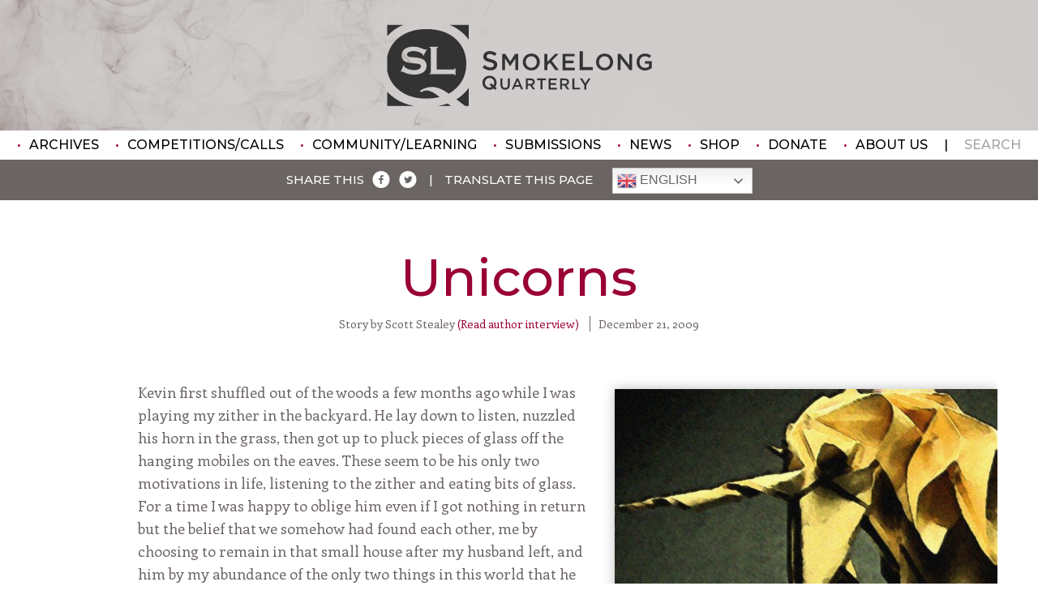

--- FILE ---
content_type: text/css
request_url: https://www.smokelong.com/wp-content/themes/smokelong2021/style.css?ver=1.0
body_size: 7378
content:
@charset "UTF-8";

/*
Theme Name: Smokelong 2021
Theme URI: https://smokelong.com
Author: The Design Foundry
Author URI: https://thedesignfoundry.net/
Description: 
Requires at least: 5.3
Tested up to: 5.6
Requires PHP: 5.6
Version: 1.0
License: 
License URI: h
Text Domain: twentytwentyone
Tags: 

*/


@font-face {
	font-family:"Socialico";
	src:url("assets/fonts/Socialico.eot?") format("eot"),
		url("assets/fonts/Socialico.woff") format("woff"),
		url("assets/fonts/Socialico.ttf") format("truetype"),
		url("assets/fonts/Socialico.svg#Socialico") format("svg");
	font-weight:normal;
	font-style:normal;
}

@font-face {
	font-family: 'socialico_plusregular';
	src: url('assets/fonts/socialico_plus-webfont.eot');
	src: url('assets/fonts/socialico_plus-webfont.eot?#iefix') format('embedded-opentype'),
		 url('assets/fonts/socialico_plus-webfont.woff2') format('woff2'),
		 url('assets/fonts/socialico_plus-webfont.woff') format('woff'),
		 url('assets/fonts/socialico_plus-webfont.ttf') format('truetype'),
		 url('assets/fonts/socialico_plus-webfont.svg#socialico_plusregular') format('svg');
	font-weight: normal;
	font-style: normal;
}

/* defaults */

body {
	font-size: 62.5%;
	font-family: 'Enriqueta', serif;
	line-height: 0px;
	margin: 0px;
	padding: 0px;
	background-color: #fff;
}

a img {
	border: 0px;
}

a {
	text-decoration: none;
	color: #990033;
}

h1, h2, h3, h4, h5, h6 {
	margin-top: 0;
	font-family: 'Montserrat', sans-serif;
}

.contain {
	max-width: 1300px;
	padding: 0 50px;
	box-sizing: border-box;
	margin: 0 auto;
}

.screen-reader-text {
	display: none;
}

/* header */

header {
	display: block;
	background-size: cover;
	background-position:  center center;
	background-image: url('assets/images/smokebg.jpg');
	padding: 30px;
	box-sizing: border-box;
}

header h1 {
	width: 331px;
	position: relative;
	margin: 0 auto;
	transition: all .3s;
}

header h1:hover {
	opacity: .65;
}

header h1 a {
	display: block;
	width: 100%;
	padding-bottom: 30.6%;
	background-size: contain;
	background-position: center center;
	text-indent: -8000px;
	background-repeat: no-repeat;
}

nav {
	display: flex;
	justify-content: center;
	position: relative;
	z-index: 20000;
}

nav ul {
	list-style: none;
	margin: 0px;
	padding: 0px;
	display: flex;
	justify-content: center;
	position: relative;
	z-index: 20010;
}

nav ul li {
	padding: 0;
	margin: 0;
	font-size: 1.6em;
	line-height: 1;
	font-family: 'Montserrat', sans-serif;
	text-transform: uppercase;
	position: relative;
	z-index: 20020;
}

nav ul li a {
	padding: 10px 10px;
	color: #000;
	display: block;
	transition: all .3s;
	position: relative;
}

nav ul li:hover a {
	color: #990033;
}

nav ul li a::before {
	content: '\2022';
	color: #990033;
	padding-right: 10px;
}

nav ul.searchnav li a {
	color: #a1a3a6;
}

nav ul.searchnav li a::before {
	color: #000;
	content: '|';
	padding-right: 20px;
}

/* footer */

.footermeta {
	background-image: url('assets/images/footerbg.jpg');
	background-size: cover;
	background-position:  center center;
	padding: 50px;
	box-sizing: border-box;
}

.footermeta .contain {
	display: grid;
	grid-gap: 40px;
	grid-template-columns: .2fr .3fr .2fr .2fr .1fr;
	grid-template-rows: auto;
	grid-template-areas: 
		"flogo fpitch fcopy ftrans fsoc";
}

.footermeta .logo {
	grid-area: flogo;
}

.footermeta .logo img {
	max-width: 100%;
	max-height: 120px;
	width: auto;
	height: auto;
}

.footermeta .pitch {
	grid-area: fpitch;
}

.footermeta .copyright {
	grid-area: fcopy;
}

.footermeta .translate {
	grid-area: ftrans;
}

.footermeta .social {
	grid-area: fsoc;
}

.footermeta p {
	color: #fff;
	font-size: 1.6em;
	line-height: 1.5;
	margin: 0 0 .5em 0;
}

.footermeta li {
	color: #fff;
	font-size: 1.6em;
	line-height: 1;
	margin: 0;
	padding: 0;
}

.footermeta ul {
	padding: 0;
	margin: 0;
	list-style: none;
}

.footermeta a {
	color: #fff;
}

.footermeta li a::before {
	content: '2';
	padding-right: 10px;
	font-family:"Socialico";
	font-size: 2em;
	top: 5px;
	position: relative;
}

.footermeta li.menu-item-17410 a::before {
	content: 'f';
}

.footermeta li.menu-item-17411 a::before {
	content: 'l';
}

.collection {
	background-color: #e2e0df;
	padding: 30px 0;
	background-image: url('assets/images/sl_bg_3.jpg');
	background-size: cover;
	background-position: center center;
}

.collection .contain {
	display: grid;
	grid-gap: 40px;
	grid-template-columns: .33fr .67fr;
	grid-template-rows: auto;
	grid-template-areas: 
		"collsh collde";	
		align-items: center;
}

.collfo {
	grid-area: collfo;
	text-align: center;
}

.collection .contain h3 {
	grid-area: collsh;
	color: #990033;
	font-size: 4.7em;
	line-height: 1;
	text-align: right;
	font-family: 'Montserrat', sans-serif;
	font-weight: 300;
	text-transform: uppercase;
	margin: 0;
}

.collection .contain > p {
	grid-area: collde;
	color: #6a6462;
	font-size: 2em;
	line-height: 1.3;
	margin: 0;
}


.collection .mc4wp-form-fields  input[type=submit] {
	margin: 0;
	border: 0;
	background-color: #990033;
	padding: 8px 15px;
	color: #fff;
	font-size: 1.9em;
	line-height: 1.2;
	font-family: 'Enriqueta', serif;
	box-shadow: none;
	border-radius: 0;
}

.collection .mc4wp-form-fields input[type=email] {
	border: 0;
	background-color: #fff;
	padding: 8px 15px;
	color: #6a6462;
	font-size: 1.9em;
	line-height: 1.2;
	font-family: 'Enriqueta', serif;
	box-shadow: none;
}

.collection .frm_style_formidable-style.with_frm_style .frm_form_field {
	margin-bottom: 0;
}

.urgent {
	background-color: #990033;
	padding: 40px 0;
}

.urgent .contain {
	display: grid;
	grid-gap: 60px;
	grid-template-columns: .33fr .66fr;
	grid-template-rows: auto;
	grid-template-areas: 
		"urgsub urgcon";	
}

.urgent .urgsub {
	grid-area: urgsub;
	text-align: right;
}

.urgent .urgcon {
	grid-area: urgcon;
}

.urgcon p {
	color: #fff;
	font-size: 1.7em;
	line-height: 1.6;
	margin: 0 0 .5em 0;
}

.urgcon p.link {
	font-weight: 500;
	color: #cbc8c8;
	font-family: 'Montserrat', sans-serif;
	text-align: right;
	font-size: 1.8em;
	text-transform: uppercase;
}

.urgcon p.link a {
	color: #cbc8c8;
}

.urgsub h3 {
	font-size: 4.2em;
	font-family: 'Montserrat', sans-serif;
	line-height: 1.2;
	font-weight: 400;
	margin: 0;
	color: #cbc8c8;
}

.urgsub p.label {
	margin: 10px 0 20px;
	font-size: 1.6em;
	letter-spacing: .25em;
	line-height: 1;
	font-weight: 700;
	text-transform: uppercase;
	font-family: 'Montserrat', sans-serif;
}

.urgsub p.label span {
	display: inline-block;
	background-color: #fff;
	color: #990033;
	padding: 7px 14px;
}


.transbox {
	background-color: #6a6462;
	color: #fff;
	font-family: 'Montserrat', sans-serif;
	padding: 8px 0;
	font-size: 1.5em;
	line-height: 1;
	text-transform: uppercase;
	position: relative;
}

.transbox .contain {
	text-align: center;
	position: relative;
}

.transbox .switcher {
	display: inline-block;
	vertical-align: middle;
	margin-left: 10px;
	text-transform: none;
}

.transbox .contain > span {
	position: relative;
}

.transbox .contain > span::after {
	content: '|';
	padding: 0 10px;
}

.transbox .contain > span:last-of-type::after {
	content: none;
	padding: 0 0px;
}

.transbox span:first-of-type a {
	font-family:"Socialico";
	color: #fff;	
	text-transform: lowercase;
	font-size: 2em;
	margin-left: 5px;
	bottom: -5px;
	position: relative;
}

#page {
	padding: 60px 0 0 0;
}

#page .entry-content {
	padding: 0 120px;
}

#page h2 {
	text-align: center;
	line-height: 1.1;
	font-size: 6.4em;
	font-family: 'Montserrat', sans-serif;
	color: #990033;
	margin: 0 auto .5em;
	font-weight: 400;
}


#page .entry-content h3 {
	line-height: 1.1;
	font-size: 4em;
	font-family: 'Montserrat', sans-serif;
	color: #990033;
	margin: .25em auto .5em;
	font-weight: 400;
}

#page .entry-content p, #page .entry-content ul, #page .entry-content ol {
	font-size: 1.8em;
	line-height: 1.6;
	margin-top: 0;
	margin-bottom: 1.5em;
	color: #6a6462;
}

#page .entry-content ul li, #page .entry-content ol li {
	margin-top: 0;
	margin-bottom: .5em;
}

.poemmeta {
	text-align: center;
	color: #6a6462;
	font-size: 1.4em;
	line-height: 1.5;
	margin: -20px 0 60px 0;
	
}

.poemmeta span {
	padding-right: 10px;
	margin-right: 10px;
	border-right: 1px solid #6a6462;
}

.poemmeta span:last-of-type {
	padding-right: 0px;
	margin-right: 0px;
	border-right: none;
}

.poemmeta a {
	color: #990033;
}

.single-stories .fimage, .single-interviews .fimage, .single-people .fimage {
	float: right;
	margin: 10px 0 20px 30px;
	max-width: 40%;
	height: auto;
}

.single-stories .fimage img, .single-interviews .fimage img, .single-people .fimage img {
	-webkit-box-shadow: 0px 0px 14px 0px rgba(0,0,0,0.27);
	-moz-box-shadow: 0px 0px 14px 0px rgba(0,0,0,0.27);
	box-shadow: 0px 0px 14px 0px rgba(0,0,0,0.27);
	max-width: 100%;
	height: auto;
}

.single-stories .fimage p, .single-interviews .fimage p, .single-people .fimage p {
	text-align: right;
	line-height: 1.1;
	font-size: 1.4em;
	font-family: 'Montserrat', sans-serif;
	color: #990033;
	margin: 10px 0 0 0;
	font-weight: 400;
	text-transform: uppercase;
}

.aboutpeople {
	background-color: #e2e0df;
	padding: 30px 0;
	background-image: url('assets/images/sl_bg_3.jpg');
	background-size: cover;
	background-position: center center;
}
.aboutpeople .contain {
	display: flex;
    flex-wrap: wrap;
}

.aboutpeople .contain > * {
	box-sizing: border-box;
    padding: 10px 60px;
  width: 50%;
}

.aboutauthor {
	grid-area: aboutauthor;
}

.aboutartist {
	grid-area: aboutartist;
}

.aboutpeople p {
	font-size: 1.6em;
	line-height: 1.6;
	margin-top: 0;
	margin-bottom: 1.5em;
	color: #6a6462;
}

.aboutpeople h3 {
	line-height: 1.8;
	font-size: 1.4em;
	font-family: 'Montserrat', sans-serif;
	margin: 10px 0 20px -10px;
	font-weight: 700;
	text-transform: uppercase;
}

.aboutpeople h3 span {
	display: inline-block;
	background-color: #990033;
	color: #fff;
	padding: 5px 15px;
}

.abdiv {
	grid-area: abdiv;
	background-color: #6a6462;
}

.aboutpeople img {
	float: right;
	margin: 5px 0 20px 30px;
	max-width: 40%;
	height: auto;
	max-height: 200px;
	widows: auto;
}

.aboutpeople.singleperson .contain {
	display: grid;
	grid-gap: 60px;
	grid-template-columns: 1fr;
	grid-template-rows: auto;
	grid-template-areas: 
		"aboutauthor ";
}

.aboutpeople.singleperson .aboutartist, .aboutpeople.singleperson .abdiv {
	display: none;
}

.inissue .contain {
	padding-top: 60px;
	padding-bottom: 60px;
	display: grid;
	grid-gap: 60px;
	grid-template-columns: .15fr .18fr .66fr;
	grid-template-rows: auto;
	grid-template-areas: 
		"inissuetitle inissuecover inissuecontents";
}

.inissue h5 {
	grid-area: inissuetitle;
	text-align: right;
	line-height: 1.7;
	font-size: 1.6em;
	font-family: 'Montserrat', sans-serif;
	color: #000000;
	margin: 0px 0 0 0;
	font-weight: 500;
	text-transform: uppercase;
}

.inissue h5 a {
	color: #990033;
}

.inissue .cover {
	grid-area: inissuecover;
}

.inissue .cover img {
	width: 100%;
	height: auto;
}

.inissue ul {
	grid-area: inissuecontents;
	margin: 0;
	padding: 0;
	columns: 3;
	column-gap: 45px;
	list-style: none;
	column-rule:  1px dotted #6a6462;
}

.inissue ul li {
	padding: 0;
	text-align: left;
	line-height: 1.7;
	font-size: 1.4em;
	color: #000000;
	margin: 0px 0 5px 0;
	font-weight: 500;
	break-inside: avoid;
}

.divider .contain {
	display: grid;
	grid-gap: 20px;
	grid-template-columns: .5fr 30px .5fr;
	grid-template-rows: auto;
	grid-template-areas: 
		"divi1 divi2 divi3";
}

.divider img {
	max-width: 30px;
	height: auto;
}

.divider .divi1 {
	grid-area: divi1;
	border-top: 1px solid #990033;
	margin-top: 10px;
}

.divider .divi2 {
	grid-area: divi2;
}

.divider .divi3 {
	grid-area: divi3;
	border-top: 1px solid #990033;
	margin-top: 10px;
}

.support, .divider {
	clear: both;
}

.support .contain {
	padding-top: 60px;
	padding-bottom: 80px;
	display: grid;
	grid-gap: 60px;
	grid-template-columns: .45fr .55fr;
	grid-template-rows: auto;
	grid-template-areas: 
		"suptitle supdetails";
}

.support h3 {
	grid-area: suptitle;
	font-size: 9em;
	line-height: .8;
	font-weight: 100;
	margin: 0;
	text-transform: uppercase;
	color: #6a6462;
}

.support h3 strong {
	font-weight: 500;
	font-size: 75%;
}

.support .supportdetails {
	grid-area: supdetails;
}

.support .supportdetails p {
	font-size: 2.1em;
	line-height: 1.7;
	margin: 0 0 30px 0;
	color: #6a6462;
}

.support ul {
	list-style: none;
	padding: 0;
	margin: 0;
}

.support ul li {
	margin: 0 10px 0 0;
	padding: 0;
	display: inline-block;
	font-size: 3.8em;
	line-height: 1;
	text-align: center;
	font-family: 'Montserrat', sans-serif;
}

.support ul li span {
	font-size: 40%;
	display: block;
	line-height: 1.3;
}

.support ul li a {
	background-color: #990033;
	color: #fff;
	font-weight: 500;
	padding: 12px 15px;
	display: block;
}

.aboutpeople + .divider {
	display: none;
}


.frpitch .contain {
	padding-top: 60px;
	padding-bottom: 60px;
}

.frpitch p {
	text-align: center;
	font-size: 2.5em;
	line-height: 1.5;
	margin: 0;
	padding: 0 10%;
	color: #6a6462;
}

.frpitch p strong {
	font-size: 120%;
	font-weight: 500;
}

.currentissue .contain {
	padding-top: 60px;
	padding-bottom: 60px;
}

ul.currentstories {
	list-style: none;
	padding: 0;
	margin: 0;
	display: flex;
	flex-wrap: wrap;
	position: relative;
	justify-content: center;
}

ul.currentstories li  {
	width: 19%;
	margin: .5%;
	position: relative;
	box-sizing: border-box;
	border: 1px solid #eee;
}

ul.currentstories li a {
	display: block;
	width: 100%;
	height: 100%;
	padding: 15px 15px 5px 15px;
	box-sizing: border-box;
}

ul.currentstories li .storythumb {
	opacity: .65;
	transition: all .3s;
	text-align: center;
}

ul.currentstories li .storythumb img {
	width: 100%;
	height: auto;
	margin: 0 auto;
}

ul.currentstories li:hover .storythumb {
	opacity: 1;
}

ul.currentstories li .storymeta {
	padding: 20px;
	box-sizing: border-box;
}

ul.currentstories li .storymeta p {
	font-size: 1.5em;
	line-height: 1.5;
	margin: 0;
	text-align: center;
	font-family: 'Montserrat', sans-serif;
	text-transform: uppercase;
}

.cimeta {
	display: grid;
	padding-bottom: 50px;
	grid-gap: 60px;
	grid-template-columns: 50% 50%;
	grid-template-rows: auto;
	grid-template-areas: 
		"cidetails cicover";
}

.cidetails {
	grid-area: cidetails;
	text-align: right;
	padding-left: 10%;
	box-sizing: border-box;
}

.cicover {
	grid-area: cicover;
	text-align: left;
}

.cicover img {
	max-width: 90%;
	height: auto;
	max-height: 500px;
	width: auto;
}

.cidetails h3 {
	font-size: 8em;
	color: #990033;
	line-height: 1;
	margin: 0 0 35px 0;
	font-weight: 100;	
	font-family: 'Montserrat', sans-serif;
}

.cidetails h4 {
	font-size: 2.2em;
	color: #990033;
	line-height: 1;
	margin: 0 0 10px 0;
	font-weight: 400;
	text-transform: uppercase;	
	font-family: 'Montserrat', sans-serif;
}

.cidetails p {
	font-size: 1.9em;
	line-height: 1.5;
	margin: 0;
	color: #6a6462;
}

.cidetails p.date {
	font-size: 2.2em;
	color: #6a6462;
	line-height: 1;
	margin: 0 0 40px 0;
	font-weight: 400;
	font-family: 'Montserrat', sans-serif;
}




.geditor {
	background-image: url('assets/images/footerbg.jpg');
	background-size: cover;
	background-position:  center center;
	padding-top: 40px;
	padding-bottom: 40px;
	box-sizing: border-box;
}
.geditor .contain {
	display: grid;
	grid-gap: 50px;
	grid-template-columns: .3fr .2fr .5fr;
	grid-template-rows: auto;
	grid-template-areas: 
		"gmeta gphoto gbio";
	align-items: center;
}

.geditor .gmeta {
	grid-area: gmeta;
	text-align: right;
	color: #fff;
}

.geditor .gmeta span {
	font-family: 'Montserrat', sans-serif;
	font-size: 3.4em;
	line-height: .5;
	text-align: center;
	width: 1em;
	height: 1em;
	font-weight: 100;
	color: #6a6462;
	background-color: #fff;
	margin: 0 5px 0 0;
	-webkit-border-radius: 50%;
	-moz-border-radius: 50%;
	border-radius: 50%;
	display: inline-block;
	padding: 5px;
	box-sizing: border-box;
}

.geditor .gmeta h3 {
	font-size: 4.9em;
	line-height: 1;
	font-weight: 100;
	color: #dfdddc;
	margin: 0;
}

.geditor .gmeta h4 {
	font-size: 1.8em;
	line-height: 1;
	font-weight: 400;
	margin: 0 0 10px 0;
	padding-top: 10px;
}

.geditor .gphoto {
	grid-area: gphoto;
	text-align: center;
}

.geditor .gphoto img {
	max-width: 100%;
	max-height: 205px;
	width: auto;
	height: auto;
	margin: 0 auto;
}

.geditor .gbio {
	grid-area: gbio;
}

.geditor .gbio p {
	font-size: 1.6em;
	line-height: 1.5;
	margin: 0 0 1em 0;
	color: #fff;
}

.geditor .gbio a {
	color: #dfdddc;
}





.features {
	background-color: #e2e0df;
	padding-top: 40px;
	padding-bottom: 70px;
	background-image: url(assets/images/sl_bg_3.jpg);
	background-size: cover;
	background-position: center center;
	position: relative;
}

.features .contain {
	display: grid;
	grid-gap: 50px;
	grid-template-columns: .5fr 1px .5fr;
	grid-template-rows: auto;
	grid-template-areas: 
		"feattitle feattitle feattitle"
		"featissue fdiv featauthor";
	align-items: center;
	position: relative;
	align-items: start;
}

.features .contain .feattitle {
	grid-area: feattitle;
	text-align: center;
	position: relative;
	height: 0;
}

.features .contain .feattitle h3 {
	display: inline-block;
	margin: 0px auto 0 auto;
	padding: 10px 40px;
	background-color: #6a6462;
	color: #fff;
	font-size: 4em;
	line-height: 1;
	font-weight: 100;
	text-transform: uppercase;
	position: relative;
	top: -65px;
	-webkit-box-shadow: 0px 0px 14px 0px rgba(0,0,0,0.27);
	-moz-box-shadow: 0px 0px 14px 0px rgba(0,0,0,0.27);
	box-shadow: 0px 0px 14px 0px rgba(0,0,0,0.27);
}

.features .contain .featissue {
	grid-area: featissue;
	display: grid;
	grid-gap: 40px;
	grid-template-columns: .3fr .7fr;
	grid-template-rows: auto;
	grid-template-areas: 
		"fismetaphoto fismetatext"
		"fismetadesc fismetadesc";
}

.fismetadesc {
	grid-area: fismetadesc;
}

.fismetadesc  p, .features .contain .featauthor p {
	font-size: 1.7em;
	line-height: 1.7;
	margin: 0 0 .75em 0;
	color: #6a6462;
}

.fismetaphoto {
	grid-area: fismetaphoto;
}

.fismetaphoto img {
	max-width: 100%;
	width: auto;
	height: auto;
}

.fismetatext {
	grid-area: fismetatext;
}

.features .contain .featissue h4, .features .contain .featauthor h4 {
	font-weight: 400;
	line-height: 1;
	font-size: 1.9em;
	color: #fff;
	background-color: #990033;
	display: inline-block;
	padding: 5px 10px;
	text-transform: uppercase;
	margin: 10px 0;
}

.features .contain .featissue h3, .features .contain .featauthor h3 {
	font-weight: 400;
	line-height: 1;
	font-size: 5em;
	color: #990033;
	margin: 0;
}

.features .contain .fdiv {
	grid-area: fdiv;
	background-color: #6a6462;
	height: 100%;
}

.fby span::before {
	content: ', ';
}

.fby span:first-of-type::before {
	content: none;
}

.fby span:last-of-type::before {
	content: ', and ';
}


.latestnews .contain {
	padding-top: 60px;
	padding-bottom: 40px;
}


.latestnews .posts {
	display: flex;
	padding: 0 5%;
	position: relative;
}

.latestnews .posts .post {
	width: 29%;
	margin: 2%;
	-webkit-box-shadow: 0px 0px 14px 0px rgba(0,0,0,0.27);
	-moz-box-shadow: 0px 0px 14px 0px rgba(0,0,0,0.27);
	box-shadow: 0px 0px 14px 0px rgba(0,0,0,0.27);
	padding-bottom: 40px;
	position: relative;
	transition: all .3s;
}

.latestnews .posts .post:hover {
	-webkit-box-shadow: 0px 0px 14px 0px rgba(0,0,0,0.47);
	-moz-box-shadow: 0px 0px 14px 0px rgba(0,0,0,0.47);
	box-shadow: 0px 0px 14px 0px rgba(0,0,0,0.47);
}

.latestnews .post .lpphoto {
	padding-bottom: 100%;
	background-size: cover;
	background-position: center center;
	position: relative;
}

.postcontent {
	padding: 30px;
	position: relative;
}

.postcontent h3 {
	font-size: 2.5em;
	line-height: 1.3;
	text-align: center;
	color: #000;
	text-transform: uppercase;
	margin: 0 0 10px 0;
	position: relative;
}

.postcontent p {
	font-size: 1.5em;
	text-align: center;
	line-height: 1.4;
	margin: 0;
	color: #000;
	position: relative;
}

.latestnews .post h6 {
	padding: 15px 20px;
	background-color: #e4e2e1;
	color: #000;
	font-weight: 400;
	display: flex;
	margin: 0;
	position: absolute;
	bottom: 0;
	left: 0;
	right: 0;
	font-size: 1.3em;
	line-height: 1;
	align-items: center;
}

.latestnews .post h6 span {
	width: 50%;
}

.latestnews .post h6 span:last-of-type {
	text-align: right;
}

.latestnews .contain > h3 {
	text-align: center;
	font-size: 5.6em;
	line-height: 1;
	margin: 0 0 25px 0;
	letter-spacing: .35em;
	color: #6a6462;
	font-weight: 400;
	text-transform: uppercase;
}


.slideshow {
	background-color: #740027;
}

.slideshow .contain {
	background-image: url('/images/slidebg.jpg');
	background-size: cover;
	background-position: center center;
}

.cycle-slideshow .panel {
	height: 558px;
	width: 100%;
}

.home #page {
	display: none;
}

.paneltext {
	padding: 40px 60px;
	background-color: #e5e4e3;
	position: absolute;
	bottom: 90px;
	left: 50px;
	width: 70%;
	box-sizing: border-box;
}

.paneltext p {
	font-size: 1.8em;
	line-height: 1.65;
	margin: 0 0 30px 0;
}

.paneltext h5, .paneltext h6 {
	font-size: 1.6em;
	line-height: 1;
	margin: 10px 0 0 0;
	font-weight: 400;
	text-align: right;
	text-transform: uppercase;
}

.panelimg {
	position: absolute;
	width: 25%;
	padding-bottom: 25%;
	top: 50px;
	left: calc(70% + 25px);
}

.panelimg > div {
	position: absolute;
	left: 0;
	right: 0;
	top: 0;
	bottom: 0;
	  display: flex;
	  align-items: center;
	  justify-content: left;
}

.panelimg > div img {
	max-width: 100%;
	min-width: 70%;
	max-height: 100%;
	width: auto;
	height: auto;
	
	-webkit-box-shadow: 0px 0px 14px 0px rgba(0,0,0,0.27);
	-moz-box-shadow: 0px 0px 14px 0px rgba(0,0,0,0.27);
	box-shadow: 0px 0px 14px 0px rgba(0,0,0,0.27);
}

.cycle-prev, .cycle-next {
	top: 45%;
	font-size: 6em;
	color: #fff;
	position: absolute;
	width: 30px;
	height: 60px;
}

.cycle-prev {
	left: -40px;
}

.cycle-next {
	right: -40px;
}

.cycle-prev img, .cycle-next img {
	max-width: 30px;
	max-height: 70px;
	width: auto;
	height: auto;
	opacity: .3;
	transition: all .3s;
}

.cycle-prev img:hover, .cycle-next img:hover {
	opacity: 1;
}

nav > ul > li > ul.sub-menu {
	display: none;
	position: absolute;
	text-align: center;
	left: 0;
	top: 100%;
	width: 150px;
	-webkit-box-shadow: 0px 3px 3px 0px rgba(0,0,0,0.17);
	-moz-box-shadow: 0px 3px 3px 0px rgba(0,0,0,0.17);
	box-shadow: 0px 3px 3px 0px rgba(0,0,0,0.17);
}

nav > ul > li:hover > ul {
	display: block;
}

nav > ul > li > ul.sub-menu > li {
	font-size: 1em;
	background-color: #fff;
	line-height: 1.3;
}

nav > ul > li > ul.sub-menu > li:first-of-type a {
	padding-top: 15px;
}

nav > ul > li > ul.sub-menu > li:last-of-type a {
	padding-bottom: 15px;
}

nav > ul > li > ul.sub-menu > li a {
	text-transform: none;
	font-size: 85%;
	padding-left: 12px;
	color: #000
}

nav > ul > li > ul.sub-menu > li a:hover {
	color: #990033;
}

nav > ul > li > ul.sub-menu > li a::before {
	content: none;
}

#covers {
	display: flex;
	flex-wrap: wrap;
	position: relative;
}

.issh {
	width: 21%;
	margin: 2%;
	position: relative;
	box-sizing: border-box;
	  border: 1px solid #ddd;
	  display: flex;
	  align-items: center;
	  justify-content: center;
	  padding: 30px;
	  text-align: center;
}

.issh img {
	max-width: 100%;
	max-height: 200px;
	width: auto;
	height: auto;
	margin: 0 auto;
}

.issh .qic {
}

.issh p {
	text-align: center;
	font-size: 1.4em;
	line-height: 1.5;
	margin: 0;
	padding: 15px 0;
	font-style: italic;
	color: #666;
}

.issh p span {
	display: block;
	font-size: 110%;
	color: #222;
}

.issh p span:last-of-type {
	font-style: normal;
}

.issh a {
	position: absolute;
	top: 0;
	right: 0;
	bottom: 0;
	left: 0;
	background-color: rgba(0,0,0,.6);
	color: #fff;
	text-align: center;
	  display: flex;
	  align-items: center;
	  justify-content: center;
	  font-size: 1.5em;
	  text-transform: uppercase;
	  line-height: 1.3;
	  font-family: 'Montserrat', sans-serif;
	  opacity: 0;
	  transition: all .3s;
}

.issh:hover a {
	opacity: 1;
}



#weeklies {
	display: flex;
	flex-wrap: wrap;
	padding-bottom: 40px;
}

#weeklies .weekly {
	width: 29%;
	margin: 2%;
	padding: 40px;
	box-sizing: border-box;
	border-top: 30px solid #f2f2f2;
}

#weeklies .weekly img {
	max-width: 100%;
	max-height: 100%;
	width: 100%;
	height: 100%;
	margin-bottom: 30px;
}

#weeklies .weekly a {
	color: #222;
}

#weeklies .weekly p {
	font-size: 1.5em;
	line-height: 1.5;
	margin: 0 0 .5em 0;
}

#weeklies .weekly h3 {
	font-size: 2.3em;
	line-height: 1.3;
	margin: 0 0 .5em 0;
	  font-family: 'Montserrat', sans-serif;
	  font-weight: 400;
}

#weeklies .weekly h6 {
	font-size: 1.3em;
	line-height: 1.3;
	margin: 0 0 1.5em 0;
	  font-family: 'Montserrat', sans-serif;
	  font-weight: 400;
}



#weeklies .weekly h5 {
	font-size: 1.5em;
	line-height: 1.5;
	margin: 1em 0 .5em 0;
	font-style: italic;
	font-family: 'Enriqueta', serif;
	font-weight: 400;
	color: #666 !important;
}

#authors {
	padding-bottom: 60px;
}

#authors > h3:first-of-type, #authors > div:first-of-type {
	display: none;
}

#authors > h3 {
	text-align: center;
	background: transparent;
	border: 0;
	color: #ccc;
	font-size: 2em;
	letter-spacing: .25em;
	  font-family: 'Montserrat', sans-serif;
	  text-transform: uppercase;
	  outline: none;
	  line-height: 1;
	  font-weight: 400;
	  padding: 4px 10px;
}

#authors > h3 span {
	background: none;
}

#authors > h3::before {
	content: '+';
	padding-right: 10px;
}

#authors > h3.ui-accordion-header-active::before {
	content: '-';
	padding-right: 10px;
}

#authors .ui-accordion-header-active {
	background-color: #bbb;
	color: #fff;
}

#authors .ui-accordion-content-active {
	background-color: #eee;
}

#authors > div {
	border: none;
}

.indiauth {
	padding: 20px 40px;
	border-bottom: 1px dotted #444;
	display: grid;
	grid-gap: 40px;
	grid-template-columns: .25fr .75fr;
	grid-template-rows: auto;
	grid-template-areas: 
		"indauthname indauthstories";
}

#authors > div > div:last-of-type {
	border-bottom: 0px;
}

.indiauth h4 {
	grid-area: indauthname;
	font-size: 1.9em;
	color: #990033;
	line-height: 1.4;
	margin: 0 0 0px 0;
	font-weight: 400;
	font-family: 'Montserrat', sans-serif;
}

.indiauth h5 {
	grid-area: indauthname;
	font-size: 1.5em;
	color: #888;
	line-height: 1.4;
	margin: 0 0 15px 0;
	font-weight: 400;
	font-family: 'Montserrat', sans-serif;
}

.indiauth .indiauthstories {
	grid-area: indauthstories;
}

.indiauth .indiauthstories p {
	font-size: 1.6em;
	line-height: 1.5;
	margin: 0;
	font-family: 'Enriqueta', serif;
}

#authors.readers .indiauth .indiauthstories p {
	font-size: 1.6em;
	line-height: 1.5;
	font-family: 'Enriqueta', serif;
	padding: 15px;
	border-bottom: 2px dotted #fff;
}

#authors.readers .indiauth .indiauthstories p:last-of-type {
	border-bottom: 0;
}

.indiauth .indiauthstories p span {
	font-size: 70%;
	color: #999;
	text-transform: uppercase;
	padding-top: 4px;
}

.indiauth .indiauthstories p em {
	font-style: normal;
}

.indiauth .austory {
	grid-area: austory;
}

.indiauth .auint {
	grid-area: auint;
}

.storyset {
	padding: 15px 0;
	border-bottom: 1px dotted #fff;
	display: grid;
	grid-gap: 40px;
	grid-template-columns: .5fr .5fr;
	grid-template-rows: auto;
	grid-template-areas: 
		"austory auint";
}

.indiauth .indiauthstories > div:last-of-type {
	border-bottom: none;
}

.indiauth .auint, .indiauth .austory {
	display: grid;
	grid-gap: 10px;
	grid-template-columns: auto 1fr;
	grid-template-rows: auto;
	grid-template-areas: 
		"austory auint";
}

#staff {
	list-style: none;
	padding: 0;
	margin: 0;
	display: flex;
	flex-wrap: wrap;
}

#staff li {
	width: 21%;
	margin: 2%;
	text-align: center;
	background-color: #eee;
}

#staff .spho {
	background-size: cover;
	background-position: center center;
	padding-bottom: 100%;
	background-color: #ddd;
}

#staff li h5 {
	padding: 8px 15px;
	background-color: #555;
	color: #fff;
	text-transform: uppercase;
	font-weight: 400;
	font-size: 1.4em;
	line-height: 1.3;
	margin: 0;
}

.stcontent {
	padding: 20px;
	max-height: 300px;
	box-sizing: border-box;
	overflow: auto;
}

#staff li h3 {
	color: #555;
	font-weight: 400;
	font-size: 1.7em;
	line-height: 1.3;
	margin: 0 0 10px 0;
}

#staff li h4 {
	color: #555;
	text-transform: uppercase;
	font-weight: 600;
	font-size: 1.3em;
	line-height: 1.3;
	margin: 0 0 10px 0;
}

#staff li p {
	color: #000;
	font-weight: 400;
	font-size: 1.4em;
	line-height: 1.5;
	margin: 0 0 15px 0;
}

.frm_style_formidable-style.with_frm_style .frm_submit button {
	background-color: #990033;
	border: 0;
}

.entry-content img.alignright, .entry-content figure.alignright {
	float: right;
	margin: 3px 0 30px 30px;
}

.entry-content img.alignleft, .entry-content figure.alignleft {
	float: left;
	margin: 3px 30px 30px 0;
}

.pbutton {
	float: right;
	margin: 10px 0 30px 30px;
	box-shadow:inset 0px 34px 0px -15px #c50243;
	background-color:#990033;
	display:inline-block;
	cursor:pointer;
	color:#ffffff;
	font-family: 'Montserrat', sans-serif;
	font-size:2em;
	padding:9px 23px;
	text-decoration:none;
	text-shadow:0px -1px 0px #990033;
	text-transform: uppercase;
	line-height: 1;
}
.pbutton:hover {
	background-color:#c50243;
}
.pbutton:active {
	position:relative;
	top:1px;
}

		
		
		
		
		
#page .contain.cats {
	padding-top: 0;
	padding-bottom: 20px;
	margin-top: -20px;
}

.blog #page .contain.cats {
	display: none;
}

#page .contain.cats.seec {
	display: block;
}

#page .contain.cats h3 {
	margin-top: 0;
	text-align: center;
}

#page .contain.cats ul, #page .contain.cats li {
	padding: 0;
	margin: 0;
	list-style: none;
	font-size: 1.8em;
	line-height: 1.5;
	font-family: 'Montserrat', sans-serif;
}

#page .contain.cats li {
	display: inline-block;
	font-size: .9em;
}

.seec {
	padding-top: 20px !important;
}

#page .contain.cats li::after {
	content: '|';
	padding: 0 10px;
}

#page .contain.cats li:last-of-type::after {
	content: none;
}

p.entrymeta {
	font-size: 1.7em;
	font-style: italic;
	padding-bottom: 20px;
}

.blog #page .contain > h2 {
	margin-bottom: 50px;
}

.latestpost {
	border: 1px solid #ddd;
	padding: 50px 60px;
	margin: 2%;
	box-sizing: border-box;
}

.latestpost h3 {
	margin-top: 0;
	line-height: 1.35;
	font-size: 4em;
	font-weight: 400;
}

.latestpost p {
	font-size: 1.5em;
	line-height: 1.5;
	margin: 0 0 .75em 0;
}

.latestpost p:last-of-type {
	margin-bottom: 0;
}

.allposts {
	display: flex;
	flex-wrap: wrap;
}

.allposts .apost {
	width: 29%;
	margin: 2%;
	padding: 30px 30px 0px 30px;
	box-sizing: border-box;
	border: 1px solid #ddd;
}

.apost h3 {
	font-size: 2em;
	font-weight: 400;
	line-height: 1.5;
	text-transform: none;
	margin-top: 0;
}

.blog h2 {
	text-align: center;
}

.blog #page .contain.cats ul, .archive #page .contain.cats ul {
	text-align: center;
}

.abppho {
	background-position: center center;
	background-size: cover;
	padding-bottom: 100%;
	margin-bottom: 20px;
}

.latestpost .abppho {
	width: 25%;
	float: right;
	margin: 5px 0 30px 30px;
	padding-bottom: 25%;
}

.latestpost {
	position: relative;
	overflow: hidden;
}

.abppho.deffeatimg {
	background-size: 90% auto;
	background-color: #ddd;
	background-repeat: no-repeat;
}

.seecats {
	text-align: center;
}

.seecats button {
	padding: 0;
	border: 0;
	font-size: 1.8em;
	line-height: 1.5;
	font-family: 'Montserrat', sans-serif;
	background-color: transparent;
	text-transform: uppercase;
	outline: 0;
	margin: 0 auto;
}

.seecats button::after {
	content: '\2193';
	padding-left: 7px;
}

#seec ul.children {
	display: none !important;
}

.single-post .entry-content img {
	max-width: 45%;
	height: auto;
	max-height: 600px;
	width: auto;
}

.single-post .entry-content figure img {
	max-width: 100%;
}

.single-post .entry-content figcaption {
	font-size: 1.3em;
	line-height: 1.5;
	margin: 0;
	padding: 10px;
	font-style: italic;
}

.single-post .entry-content {
	position: relative;
	overflow: hidden;
}


.supportdetails input[type='image'] {
	width: 99px;
	height: 89px;
}
.supportdetails li:last-of-type input[type='image'] {
	width: 138px;
	height: 89px;
}

.currentstories li p span {
	display: block;
	text-align: center;
	text-transform: none;
	font-family: 'Enriqueta', serif;
	font-size: 88%;
}

.currentstories li p span em {
	display: block;
}

.currentstories li p span em a {
	color: #000;
}

#searchbx.featherlight-inner form {
	padding: 20px;
}

#searchbx.featherlight-inner form #search-form-1 {
	margin: 0 10px;
	border: 0;
	border-radius: 0;
	background-color: #ddd;
	padding: 4px 10px;
}

#searchbx.featherlight-inner form label {
	display: none;
}

#searchbx.featherlight-inner form .search-submit {
	border: 0;
	border-radius: 0;
	padding: 4px 10px;
	background-color:#990033;
	color: #fff;
	font-family: 'Montserrat', sans-serif;
	text-transform: uppercase;
}

.page-template-donate #specials .support, .page-template-donate #specials .divider {
	display: none;
}

.supportbuttons ul {
	display: flex;
	justify-content: center;
	list-style: none;
	margin: 0;
	padding: 0;
	align-items: center;
}

.supportbuttons ul li {
	width: 20%;
	margin: 1%;
	padding: 20px;
	box-sizing: border-box;
}

.single-product .poemmeta, .single-product .entry-content > img {
	display: none;
}

.single-product .product .woocommerce .single-product .product {
	display: grid;
	grid-gap: 40px;
	grid-template-columns: .5fr .5fr;
	grid-template-rows: auto;
	grid-template-areas: 
		"prodthumb proddets";
}

.single-product .product .prodimg {
	grid-area: prodthumb;
}

.single-product .product .proddetails {
	grid-area: proddets;
}

.shcart {
	font-size: 1.6em;
	line-height: 1;
	margin: 0 0 20px 0;
	text-align: center;
}

.single-post .shcart {
	display: none;
}

.shcart::before {
	content: '\1F6D2';
	padding-right: 10px;
}

.woocommerce-page ul.products h2 {
	font-size: 1.4em !important;
}

.woocommerce-page ul.products li {
	background-color: #f2f2f2;
	padding: 30px !important;
	box-sizing: border-box;
	text-align: center;
}

.woocommerce-page ul.products li span.price {
	display: block;
	text-align: center;
}

.woocommerce-page ul.products li a.button {
	margin-left: auto;
	margin-right: auto;
}

.featpro {
	padding: 60px 0;
}

.featpro .contain {
	display: grid;
	grid-gap: 40px;
	grid-template-columns: .5fr .5fr;
	grid-template-rows: auto;
	grid-template-areas: 
		"featprotitle featprodets";
}

.featpro .contain > div:first-of-type {
	grid-area: featprotitle;
}

.featpro .contain > div:last-of-type {
	grid-area: featprodets;
}

.featpro h3 {
	font-size: 4em;
	font-weight: 300;
	margin: 0;
	color: #666;
	line-height: 1;
	text-transform: uppercase;
}

.featpro h3 a {
	color: #666;
}

.featpro .contain > div:first-of-type p {
	font-weight: 700;
	color:#990033;
	margin: 0 0 10px 0;
	line-height: 1;
	font-family: 'Montserrat', sans-serif;
	font-size: 2.75em;
	text-transform: uppercase;
		
}

.featpro .contain > div:first-of-type p::before {
	content: '\1F6D2';
	padding-right: 10px;
}

.featpro .contain > div:last-of-type p {
	font-size: 2em;
	color: #666;
	margin: 0 0 .5em 0;
	line-height: 1.5;
}

.featpro .contain > div:last-of-type button {
	border: 0;
	background-color: #990033;
	color: #fff;
	text-align: center;
	padding: 12px 20px;
	font-size: 1.6em;
	margin-top: 15px;
	text-transform: uppercase;
	font-family: 'Montserrat', sans-serif;
	line-height: 1.4;
	outline: none;
}

.featpro .contain > div:last-of-type button > span {
	display: block;
	font-size: 140%;
	line-height: 1;
}


ul.supportees {
	display: flex;
	margin: 0;
	padding: 0;
	list-style: none;	
	flex-wrap: wrap;
	justify-content: center;
}

ul.supportees li {
	width: 21%;
	margin: 2%;
	text-align: center;
	font-family: 'Montserrat', sans-serif;
	font-weight: 600;
	color: #990033;
	line-height: 1.3;
}

ul.supportees li div {
	position: relative;
	height: 100%;
	width: 100%;
	display: flex;
	justify-content: center;
	align-items: center;
}

ul.supportees li div img {
	max-width: 100%;
	max-height: 200px;
	width: auto;
	height: auto;
}

#page .entry-content.dropcap > p:first-child:first-letter {
	color: #903;
	  float: left;
	  font-size: 5em;
	  line-height: .8;
	  padding-top: 4px;
	  padding-right: 8px;
	  padding-left: 3px;
}

.entry-content .divider {
	padding-top: 70px;
	padding-bottom: 70px;
}

.bibliography p {
	text-align: center;
}

.bibliography p span {
	font-size: 70%;
	color: #666;
	font-family: 'Montserrat', sans-serif;
}

.search-result-count p {
	text-align: center;
	font-size: 1.5em;
	line-height: 1.4;
	margin: 0;
	color: #000;
	position: relative;
}


.search .currentstories {
	padding: 40px 0;
}

.nav-links {
	font-size: 1.5em;
	line-height: 1.4;
	padding-bottom: 40px;
}

.single-stories article {
	position: relative;
	overflow: hidden;
}

.fted a.more-link {
	display: none;
}

.woocommerce ul.products li.product, .woocommerce-page ul.products li.product {
	width: 29%;
}

.trigger {
	display: none;
}

.sidenav {
	display: none;
}

#alg_checkout_files_upload_form_1 label {
	line-height: 1.1;
	font-size: 4em;
	font-family: 'Montserrat', sans-serif;
	color: #990033;
	margin: 0.25em auto 0.5em;
	font-weight: 400;
}

#alg_checkout_files_upload_form_1 input[type=button] {
	display: none;
}

#alg_checkout_files_upload_form_1 input[type=file] {
	display: block !important;
}

form.cart label {
	font-size: 1.4em;
	line-height: 1.4;
}

.woocommerce div.product form.cart .button {
	font-size: 1.7em;
}

#page .cross-sells h2 {
	font-size: 3em;
}

#wufdc_div::before {
	display: block;
	font-size: 3em;
	content: 'Upload files';
	color: #990033;
	line-height: 1.3;
	font-family: 'Montserrat', sans-serif;
	padding-bottom: 20px;
}

.cimeta .more-link {
	display: none;
}

p.perlink {
	font-style: italic;
	padding-top: 10px;
}

.woocommerce ul.products {
	display: flex;
	flex-wrap: wrap;
}

.woocommerce ul.products li.product {
	float: none;
	margin: 0 3.8% 2.992em 0 !important;
}

.woocommerce ul.products li.product a img {
	width: 100%;
	height: auto !important;
}

.features .contain .featissue h3, .features .contain .featauthor h3 {
	font-size: 4em;
}

body .woocommerce {
	font-size: 1.5em;
	line-height: 1.3;
}

#page .woocommerce h2 {
	font-size: 3em;
}

.woocommerce-shop #page .woocommerce h2 {
	font-size: 1em !important;
}

.woocommerce-shop #page .woocommerce a.button {
	font-size: .7em !important;
}

#page .woocommerce p {
	font-size: 1em;
}

.urgent img.alignleft {
	float: left;
	margin: 3px 20px 20px 0;
}




.features .contain .featauthor {
	grid-area: featauthor;
	display: grid;
	grid-gap: 30px;
	grid-template-columns: .3fr .7fr;
	grid-template-rows: auto;
	grid-template-areas: 
		"fametaphoto fametatext"
		"fametadesc fametadesc";
}

.features .contain .featauthor .fametaphoto {
	grid-area: fametaphoto;
}

.features .contain .featauthor .fametatext {
	grid-area: fametatext;
}

.features .contain .featauthor .fasum {
	grid-area: fametadesc;
}


#page .entry-content nav.woocommerce-MyAccount-navigation ul, #page .entry-content nav.woocommerce-MyAccount-navigation ul li {
	padding: revert;
	margin: revert;
	list-style: revert;
	display: revert;
	font-size: revert;
}

#page .entry-content nav.woocommerce-MyAccount-navigation ul li a::before {
	content: none;
	padding-right: 0;
}

.woocommerce-MyAccount-content header {
	padding: 0;
	background-color: transparent;
	background-image: none;
}

#page .entry-content .woocommerce-MyAccount-content h3 {
	font-size: 2.5em;
}

p.audiointro {
	text-align: center;
	color: #808285;
	font-size: 1.5em;
	margin: -20px 0 25px 0;
	font-style: italic;
}

.single-stories .mejs-container {
	max-width: 60%;
	margin: 0 auto 40px auto;
}

.single-stories .mejs-container, .single-stories .mejs-container .mejs-controls {
	-webkit-border-radius: 25px;
	-moz-border-radius: 25px;
	border-radius: 25px;
	background-color: #6a6462;
}

.gtranslate_wrapper {
	display: inline-block;
	margin-left: 20px;
	vertical-align: middle;
}

--- FILE ---
content_type: text/css
request_url: https://www.smokelong.com/wp-content/themes/smokelong2021/css/mid.css
body_size: 1154
content:
.paneltext {
	bottom: 50px;
}

.cycle-slideshow .panel {
	height: 640px;
}

.cimeta {
	grid-template-columns: 3fr 2fr;
}

.cidetails h3 {
	font-size: 6em;
}

.cidetails p {
	font-size: 1.6em;
}

ul.currentstories li {
	width: 32%;
	margin: .5%;
}

.footermeta .contain {
	row-gap: 20px;
	column-gap: 40px;
	grid-template-columns: 1fr 1fr;
	grid-template-areas: 
		"fpitch fpitch"
		 "fcopy fcopy" 
		 "ftrans fsoc";
}

.footermeta .contain .logo {
	display: none;
}

.collection .contain {
	display: grid;
	row-gap: 20px;
	column-gap: 40px;
	grid-template-columns: .5fr .5fr;
	grid-template-rows: auto;
	grid-template-areas: "collsh collde";
	align-items: center;
}

.latestnews .posts {
	flex-wrap: wrap;
}

.latestnews .posts .post {
	width: 46%;
}

.latestnews .posts > div:nth-of-type(3) {
	display: none;
}

.features .contain {
	padding: 0 100px;
	grid-gap: 20px;
	grid-template-columns: 1fr;
	grid-template-areas:
		"feattitle"
		"featissue"
		"featauthor";
}

.features .contain .fdiv {
	display: none;
}

.features .contain .featissue {
	margin-top: 30px;
}


.featpro .contain {
	padding: 0 100px 50px;
	grid-gap: 40px;
	grid-template-columns: 1fr;
	grid-template-rows: auto;
	grid-template-areas: "featprotitle""featprodets";
}

.geditor .contain {
	grid-gap: 30px;
	grid-template-columns: .3fr .7fr;
	grid-template-rows: auto;
	grid-template-areas: "gmeta gmeta""gphoto gbio";
	align-items: center;
	align-items: start;
}

.geditor .gmeta h4 {
	display: inline-block;
	padding-left: 10px;
}

.geditor .gmeta {
	text-align: center;
}

.support .contain {
	padding: 60px 100px;
	grid-template-columns: 1fr;
	grid-template-areas: "suptitle""supdetails";
}

.urgent .contain {
	display: grid;
	grid-gap: 60px;
	grid-template-columns: 1fr 2fr;
	grid-template-rows: auto;
	grid-template-areas: "urgsub urgcon";
}

nav > ul:first-of-type {
	display: none;
}

.trigger {
	display: block;
	font-size: 3em;
	line-height: 1;
	color: #990033;
}

nav {
	padding: 5px 0;
}



/* The side navigation menu */
.sidenav {
	display: block;
  height: 100%; /* 100% Full-height */
  width: 0; /* 0 width - change this with JavaScript */
  position: fixed; /* Stay in place */
  z-index: 30000; /* Stay on top */
  top: 0; /* Stay at the top */
  left: 0;
	background-color: #990033; 
	background-color: rgba(153, 0, 51, 0.873); 
  overflow-x: hidden; /* Disable horizontal scroll */
  padding-top: 60px; /* Place content 60px from the top */
  transition: 0.5s; /* 0.5 second transition effect to slide in the sidenav */
}

/* The navigation menu links */
.sidenav a {
  padding: 4px 8px 4px 32px;
  text-decoration: none;
  font-size: 1.6em;
  line-height: 1.3;
  color: #fff;
  display: block;
  transition: 0.3s;
}

/* When you mouse over the navigation links, change their color */
.sidenav a:hover {
  color: #ddd;
}

/* Position and style the close button (top right corner) */
.sidenav .closebtn {
  position: absolute;
  top: 0;
  right: 25px;
  font-size: 36px;
  margin-left: 50px;
}

/* Style page content - use this if you want to push the page content to the right when you open the side navigation */
#main {
  transition: margin-left .5s;
  padding: 20px;
}

/* On smaller screens, where height is less than 450px, change the style of the sidenav (less padding and a smaller font size) */
@media screen and (max-height: 450px) {
  .sidenav {padding-top: 15px;}
  .sidenav a {font-size: 18px;}
}

.sidenav ul {
	margin: 0;
	padding: 0;
	list-style: none;
}

.sidenav ul li {
	margin: 0;
	padding: 0;
}

.sidenav .sub-menu {
	padding-left: 20px;
}

.issh {
	width: 29%;
}

#page .entry-content {
	padding: 0 30px;
}


element.style {
}
.aboutpeople .contain > * {
	box-sizing: border-box;
	padding: 10px 60px;
	width: 100%;
}

.inissue .contain {
	padding-top: 60px;
	padding-bottom: 60px;
	display: grid;
	row-gap: 30px;
	column-gap: 60px;
	grid-template-columns: 3fr 1fr;
	grid-template-rows: auto;
	grid-template-areas: "inissuetitle inissuecover""inissuecontents inissuecontents";
	align-items: center;
}

#weeklies .weekly {
	width: 46%;
}

.apost p.entrymeta {
	line-height: 1.3;
}

.allposts .apost, .woocommerce ul.products li.product, .woocommerce-page ul.products li.product {
	width: 46%;
}

#staff li {
	width: 46%;
}